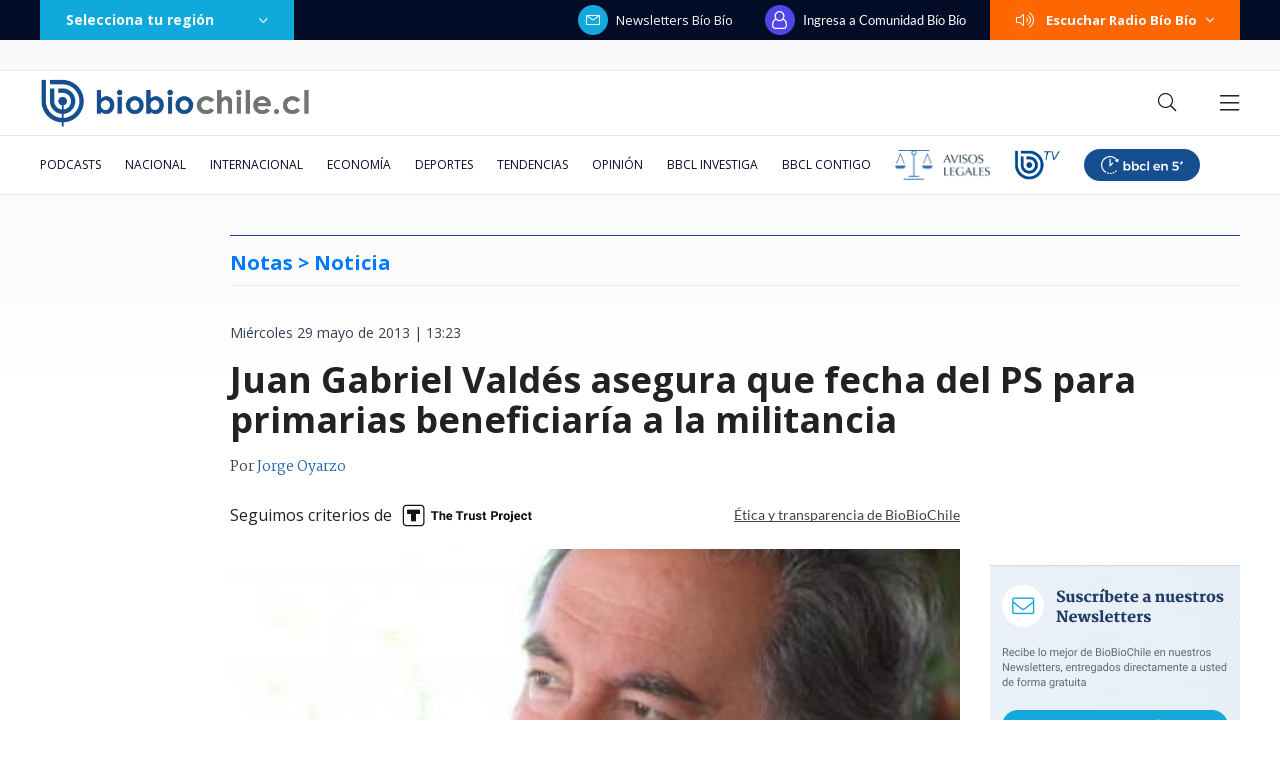

--- FILE ---
content_type: text/html; charset=utf-8
request_url: https://realtime.bbcl.cl/hit/?t=1769502943895&url=https%3A%2F%2Fwww.biobiochile.cl%2Fnoticias%2F2013%2F05%2F29%2Fjuan-gabriel-valdes-asegura-que-fecha-del-ps-para-primarias-beneficiaria-a-la-militancia.shtml&property=01G1KMVDSGMWCR31GWZX0VBJBY&referrer=
body_size: -14
content:
01KFZ9GB5ZS9BRKJYCX9TJB8EH.CP0bKg7x7yClLufXdlNV8a18IDfvfpf3MF2R8zfzgUM=

--- FILE ---
content_type: text/html; charset=utf-8
request_url: https://www.google.com/recaptcha/api2/aframe
body_size: 268
content:
<!DOCTYPE HTML><html><head><meta http-equiv="content-type" content="text/html; charset=UTF-8"></head><body><script nonce="MAr2VCKwqUTjiXmE29lKOA">/** Anti-fraud and anti-abuse applications only. See google.com/recaptcha */ try{var clients={'sodar':'https://pagead2.googlesyndication.com/pagead/sodar?'};window.addEventListener("message",function(a){try{if(a.source===window.parent){var b=JSON.parse(a.data);var c=clients[b['id']];if(c){var d=document.createElement('img');d.src=c+b['params']+'&rc='+(localStorage.getItem("rc::a")?sessionStorage.getItem("rc::b"):"");window.document.body.appendChild(d);sessionStorage.setItem("rc::e",parseInt(sessionStorage.getItem("rc::e")||0)+1);localStorage.setItem("rc::h",'1769502956827');}}}catch(b){}});window.parent.postMessage("_grecaptcha_ready", "*");}catch(b){}</script></body></html>

--- FILE ---
content_type: application/javascript; charset=utf-8
request_url: https://fundingchoicesmessages.google.com/f/AGSKWxXrG16jUwS4dd2CMaRoBGTheAGrHUFRpkYn20hQwXTwERU8_p3lcIyFoqo0dKFHKnDRdUreHVyNPCIJJFtwnAGICetT3QZcahims7XtZavDV7yIlJduoNy9vN371IQaxMlxe1AoNdKa8oEYKR1L-zXdztOKRVTiFvuCa_O9nY0yyyeIsgVrxX5kDohr/_/mpu-dm.htm/v3/ads?/toolkitads.=728x90_/leaderad.
body_size: -1285
content:
window['76060467-a95d-4631-85c0-dacced93a44f'] = true;

--- FILE ---
content_type: application/javascript
request_url: https://www.biobiochile.cl/static/realtime/realtime-general.js?t=1769502953196&callback=BBCL_Realtime
body_size: 1123
content:
/*2026-01-27 08:35:05*/ BBCL_Realtime([{"id":6711574,"titulo":"Desalojan toma venezolana instalada hace 6 a\u00f1os en Pe\u00f1alol\u00e9n: no ten\u00eda seguridad ni servicios b\u00e1sicos","url":"https:\/\/www.biobiochile.cl\/noticias\/nacional\/region-metropolitana\/2026\/01\/26\/desalojan-toma-venezolana-instalada-hace-6-anos-en-penalolen-no-tenia-seguridad-ni-servicios-basicos.shtml","imagen":"2026\/01\/fotos-desalojo-toma-penalolen.jpg","video_rudo_destacado":"","categoria":"nacional","en_vivo":false,"visitas":96},{"id":6712135,"titulo":"Tras reclusi\u00f3n de \u00c1ngela Vivanco: Gendarmer\u00eda precisa condiciones bajo las que estar\u00eda la exministra","url":"https:\/\/www.biobiochile.cl\/noticias\/nacional\/chile\/2026\/01\/26\/tras-reclusion-de-angela-vivanco-gendarmeria-precisa-condiciones-bajo-las-que-estaria-la-exministra.shtml","imagen":"2026\/01\/a-1-y-cntxt-por-angela-vivanco-recluida-en-transito.png","video_rudo_destacado":"","categoria":"nacional","en_vivo":false,"visitas":51},{"id":6712166,"titulo":"Amplio operativo para hallar a hombre que desapareci\u00f3 mientras realizaba pesca submarina en Rapa Nui","url":"https:\/\/www.biobiochile.cl\/noticias\/nacional\/region-de-valparaiso\/2026\/01\/27\/amplio-operativo-para-hallar-a-hombre-que-desaparecio-mientras-realizaba-pesca-submarina-en-rapa-nui.shtml","imagen":"2026\/01\/foto-de-contexto-nota-bbcl-4-1.png","video_rudo_destacado":"","categoria":"nacional","en_vivo":false,"visitas":41},{"id":6711644,"titulo":"Schmidt-Hebbel afirma que la gesti\u00f3n fiscal de Marcel fue \"mala\" y que Grau \"lo empeor\u00f3 m\u00e1s\"","url":"https:\/\/www.biobiochile.cl\/noticias\/economia\/actualidad-economica\/2026\/01\/26\/schmidt-hebbel-afirma-que-la-gestion-fiscal-de-marcel-fue-mala-y-que-grau-lo-empeoro-mas.shtml","imagen":"2026\/01\/schmidt-hebbel-asegura-que-la-gestion-fiscal-de-marcel-fue-_mala_-y-que-grau-lo-empeoro-mas_.jpg","video_rudo_destacado":"","categoria":"nacional","en_vivo":false,"visitas":36},{"id":6712169,"titulo":"Reforma al sistema pol\u00edtico ser\u00e1 votada en marzo tras acuerdo entre Comisi\u00f3n de Gobierno y Ejecutivo","url":"https:\/\/www.biobiochile.cl\/noticias\/nacional\/chile\/2026\/01\/27\/reforma-al-sistema-politico-sera-votada-en-marzo-tras-acuerdo-entre-comision-de-gobierno-y-ejecutivo.shtml","imagen":"2026\/01\/a-1-por-camara-de-diputados-reforma-al-sistema-politico.png","video_rudo_destacado":"","categoria":"nacional","en_vivo":false,"visitas":29},{"id":6711062,"titulo":"Legislar\u00e1n idea de cambiar los medidores de la luz a unos \"inteligentes\" sin costo para los clientes","url":"https:\/\/www.biobiochile.cl\/noticias\/economia\/actualidad-economica\/2026\/01\/26\/legislaran-idea-de-cambiar-los-medidores-de-la-luz-a-unos-inteligentes-sin-costo-para-los-clientes.shtml","imagen":"2026\/01\/medidores.jpg","video_rudo_destacado":"","categoria":"nacional","en_vivo":false,"visitas":26},{"id":6712128,"titulo":"Graban a sujeto ahogando cachorros en minera de Tierra Amarilla: fue detenido, pero qued\u00f3 en libertad","url":"https:\/\/www.biobiochile.cl\/noticias\/nacional\/region-de-atacama\/2026\/01\/26\/graban-a-sujeto-ahogando-cachorros-en-minera-de-tierra-amarilla-fue-detenido-pero-quedo-en-libertad.shtml","imagen":"2026\/01\/foto-de-contexto-nota-bbcl-2-1.png","video_rudo_destacado":"","categoria":"nacional","en_vivo":false,"visitas":21},{"id":6711580,"titulo":"Corte Suprema ratifica condena a oficial de Carabineros por disparar contra Mar\u00eda Paz Grandjean","url":"https:\/\/www.biobiochile.cl\/especial\/bbcl-investiga\/noticias\/articulos\/2026\/01\/26\/corte-suprema-ratifica-condena-a-oficial-de-carabineros-por-disparar-contra-maria-paz-grandjean.shtml","imagen":"2026\/01\/maria-paz-grandjean-carabinero-condena-ratifica-suprema.png","video_rudo_destacado":"","categoria":"nacional","en_vivo":false,"visitas":20},{"id":6711871,"titulo":"C\u00f3mo curar la halitosis y el mal aliento: puede ser s\u00edntoma de una enfermedad digestiva","url":"https:\/\/www.biobiochile.cl\/noticias\/salud-y-bienestar\/cuerpo\/2026\/01\/26\/como-curar-la-halitosis-y-el-mal-aliento-puede-ser-sintoma-de-una-enfermedad-digestiva.shtml","imagen":"2026\/01\/halitosis.jpg","video_rudo_destacado":"","categoria":"general","en_vivo":false,"visitas":16},{"id":6712158,"titulo":"Trump eleva aranceles a Corea del Sur al 25%: \"El Parlamento no est\u00e1 cumpliendo su acuerdo con EEUU\"","url":"https:\/\/www.biobiochile.cl\/noticias\/internacional\/eeuu\/2026\/01\/26\/trump-eleva-aranceles-a-corea-del-sur-al-25-el-parlamento-no-esta-cumpliendo-su-acuerdo-con-eeuu.shtml","imagen":"2026\/01\/efe-archiv-por-trump-aranceles-corea-del-sur.png","video_rudo_destacado":"","categoria":"nacional","en_vivo":false,"visitas":16}])